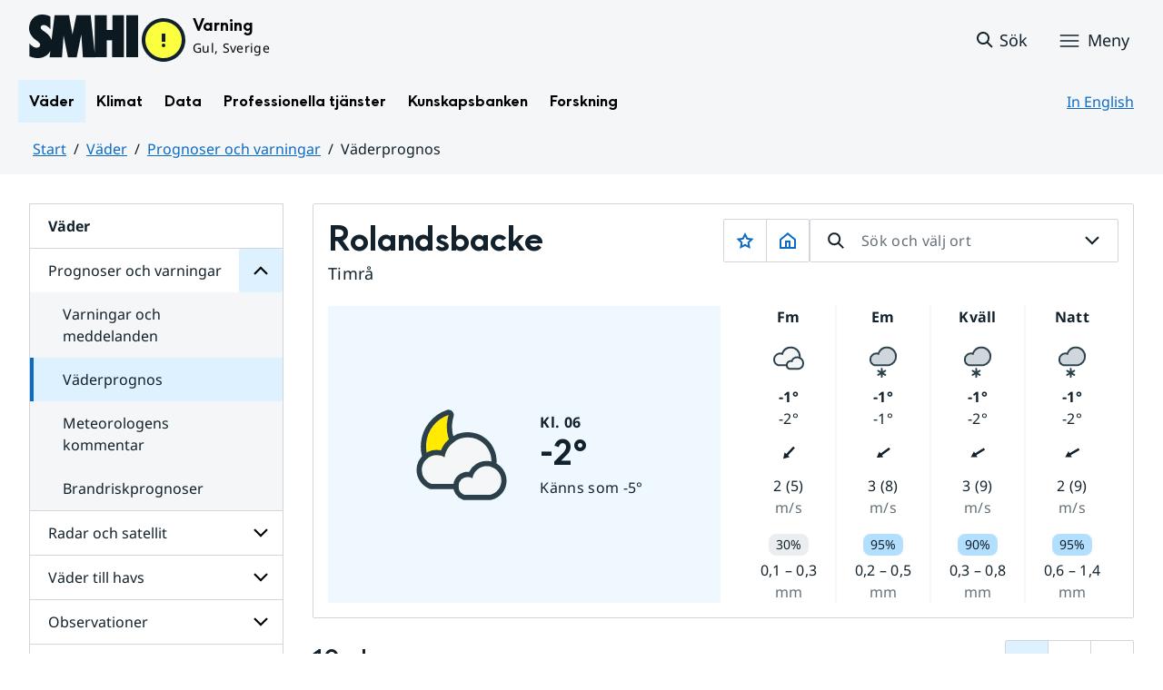

--- FILE ---
content_type: text/javascript
request_url: https://www.smhi.se/webapp-resource/4.4ff9e8b318f197a7e5d4d10c/360.55d446f91937861d43d2277/1741079009337/webapp-assets.js
body_size: 8820
content:
AppRegistry.registerBundle({applicationId:'megamenu|0.1.1',bundle: {"en":{"settings":"Settings","navAriaLabelMenu":"Topnavigation","buttonAriaLabelClosed":"Open menu structure for ","mobileMenuButtonAriaClosed":"Open menu ","mobileMenuButtonAriaOpened":"Close menu","mobileMenuButton":"Meny","buttonPrimary":"All about","buttonClose":"Close","showMore":"Show more","buttonAriaLabelOpened":"Close menu structure for  ","settingsMenuMeta":"Pick the metadata, which controls the starting point","showLess":"Show less"},"sv":{"settings":"Inställningar","navAriaLabelMenu":"Toppnavigation","buttonAriaLabelClosed":"Öppna menystruktur för  ","mobileMenuButtonAriaClosed":"Öppna menyn ","mobileMenuButtonAriaOpened":"Stäng menyn","mobileMenuButton":"Meny","buttonPrimary":"Allt om","buttonClose":"Stäng","showMore":"Visa mer","buttonAriaLabelOpened":"Stäng menystruktur för  ","settingsMenuMeta":"Metadata som styr meny","showLess":"Visa mindre"}}});
AppRegistry.registerModule({applicationId:'megamenu|0.1.1',path:'/main',module:function(define){'use strict';define(["i18n","react","react-dom","requester","router"],(function(o,t,e,n,r){return function(){"use strict";var u={184:function(t){t.exports=o},959:function(o){o.exports=t},398:function(o){o.exports=e},214:function(o){o.exports=n},697:function(o){o.exports=r}},l={};function a(o){var t=l[o];if(void 0!==t)return t.exports;var e=l[o]={exports:{}};return u[o](e,e.exports,a),e.exports}a.n=function(o){var t=o&&o.__esModule?function(){return o.default}:function(){return o};return a.d(t,{a:t}),t},a.d=function(o,t){for(var e in t)a.o(t,e)&&!a.o(o,e)&&Object.defineProperty(o,e,{enumerable:!0,get:t[e]})},a.o=function(o,t){return Object.prototype.hasOwnProperty.call(o,t)},a.r=function(o){"undefined"!=typeof Symbol&&Symbol.toStringTag&&Object.defineProperty(o,Symbol.toStringTag,{value:"Module"}),Object.defineProperty(o,"__esModule",{value:!0})};var d={};a.r(d),a.d(d,{default:function(){return co}});var _=a(959),b=a.n(_),c=a(398),i=a.n(c),m="uNDbwVXg1jwC7pn3pgJx",s=a(214),g=a.n(s),v=a(697),f=a.n(v),h=a(184),y=a.n(h),p="apPoHcS4ZAYgSFWxFm34",w={auIcon:"auIcon_oYDWo",auIcon16:"auIcon16_GdAnP",auIcon20:"auIcon20_YiqMy",auIcon24:"auIcon24_jHggV",auIcon32:"auIcon32_zjSUf"};!function(o,t){void 0===t&&(t={});var e=t.insertAt;if(o&&"undefined"!=typeof document){var n=document.head||document.getElementsByTagName("head")[0],r=document.createElement("style");r.type="text/css","top"===e&&n.firstChild?n.insertBefore(r,n.firstChild):n.appendChild(r),r.styleSheet?r.styleSheet.cssText=o:r.appendChild(document.createTextNode(o))}}(".auIcon_oYDWo{fill:currentColor;display:inline-block;font-size:inherit;margin-left:.5rem;margin-right:.5rem;overflow:visible;vertical-align:bottom}.auIcon_oYDWo.auIcon16_GdAnP{height:1rem;width:1rem}.auIcon_oYDWo.auIcon20_YiqMy{height:1.25rem;width:1.25rem}.auIcon_oYDWo.auIcon24_jHggV{height:1.5rem;width:1.5rem}.auIcon_oYDWo.auIcon32_zjSUf{height:2rem;width:2rem}");const N={xs:"16",s:"24",m:"32",l:"56"},V={16:(0,_.forwardRef)(((o,t)=>b().createElement("svg",{...o,xmlns:"http://www.w3.org/2000/svg",viewBox:"0 0 16 16",width:"16",height:"16",className:[w.auIcon,w.auIcon16,"auIcon","auIcon16",o.className].join(" "),focusable:!1,ref:t},b().createElement("path",{d:"M12.29 10.71 8 6.41l-4.29 4.3-1.42-1.42L8 3.59l5.71 5.7z"})))),24:(0,_.forwardRef)(((o,t)=>b().createElement("svg",{...o,xmlns:"http://www.w3.org/2000/svg",viewBox:"0 0 24 24",width:"24",height:"24",className:[w.auIcon,w.auIcon24,"auIcon","auIcon24",o.className].join(" "),focusable:!1,ref:t},b().createElement("path",{d:"M13.41 8.85 12 7.44l-1.41 1.41-6.3 6.3.71.7.71.71L12 10.27l6.29 6.29.71-.71.71-.7z"})))),32:(0,_.forwardRef)(((o,t)=>b().createElement("svg",{...o,xmlns:"http://www.w3.org/2000/svg",viewBox:"0 0 32 32",width:"32",height:"32",className:[w.auIcon,w.auIcon32,"auIcon","auIcon32",o.className].join(" "),focusable:!1,ref:t},b().createElement("path",{d:"M16 9.94 5.29 20.65l1.42 1.41L16 12.77l9.29 9.29 1.42-1.41z"}))))},C=(0,_.forwardRef)((({size:o=(x.getSizes().includes("s")?"s":x.getSizes()[0]),...t},e)=>{try{const n=V[N[o]||parseInt(o)];return n?b().createElement(n,{...t,ref:e}):(console.error(`The icon ChevronUpOutline does not have the size "${o}".`),b().createElement(b().Fragment,null))}catch(t){return console.error(`The icon ChevronUpOutline does not have the size "${o}".`,t),b().createElement(b().Fragment,null)}})),x=Object.assign(C,{getSizes:()=>["xs","s","m"]}),I={xs:"16",s:"24",m:"32",l:"56"},j={16:(0,_.forwardRef)(((o,t)=>b().createElement("svg",{...o,xmlns:"http://www.w3.org/2000/svg",viewBox:"0 0 16 16",width:"16",height:"16",className:[w.auIcon,w.auIcon16,"auIcon","auIcon16",o.className].join(" "),focusable:!1,ref:t},b().createElement("path",{d:"m8 12.41-5.71-5.7 1.42-1.42L8 9.59l4.29-4.3 1.42 1.42z"})))),24:(0,_.forwardRef)(((o,t)=>b().createElement("svg",{...o,xmlns:"http://www.w3.org/2000/svg",viewBox:"0 0 24 24",width:"24",height:"24",className:[w.auIcon,w.auIcon24,"auIcon","auIcon24",o.className].join(" "),focusable:!1,ref:t},b().createElement("path",{d:"M13.41 15.15 12 16.56l-1.41-1.41-6.3-6.3.71-.7.71-.71L12 13.73l6.29-6.29.71.71.71.7z"})))),32:(0,_.forwardRef)(((o,t)=>b().createElement("svg",{...o,xmlns:"http://www.w3.org/2000/svg",viewBox:"0 0 32 32",width:"32",height:"32",className:[w.auIcon,w.auIcon32,"auIcon","auIcon32",o.className].join(" "),focusable:!1,ref:t},b().createElement("path",{d:"M16 22.06 5.29 11.35l1.42-1.41L16 19.23l9.29-9.29 1.42 1.41z"}))))},T=(0,_.forwardRef)((({size:o=(k.getSizes().includes("s")?"s":k.getSizes()[0]),...t},e)=>{try{const n=j[I[o]||parseInt(o)];return n?b().createElement(n,{...t,ref:e}):(console.error(`The icon ChevronDownOutline does not have the size "${o}".`),b().createElement(b().Fragment,null))}catch(t){return console.error(`The icon ChevronDownOutline does not have the size "${o}".`,t),b().createElement(b().Fragment,null)}})),k=Object.assign(T,{getSizes:()=>["xs","s","m"]});var Q,S=({menuItem:o,menuClassName:t,navigationID:e})=>{const n=o?o.children.length:0,[r,u]=_.useState(5);return _.createElement(_.Fragment,null,o?_.createElement("li",{className:"OZHFQycRPpPvClmjwqTC",key:o.id},o.current?_.createElement("a",{href:o.uri,"aria-current":"page",className:`${p} smhi-section-heading`},o.name):_.createElement("a",{href:o.uri,className:`${p} smhi-section-heading`},o.name),o.hasChildren&&o.children.length>0?_.createElement("ul",{id:e+"-"+o.id,className:`zHAMlpuF36jgHj5rWLu7 ${t}__mega-sub-list`},o.children.map(((o,t)=>_.createElement(_.Fragment,null,r>t?_.createElement("li",{key:o.id},o.current?_.createElement("a",{href:o.uri,className:"normal","aria-current":"page"},o.name):_.createElement("a",{href:o.uri,className:"normal"},o.name)):null))),n>5&&5!==n?_.createElement("button",{onClick:()=>{u(5==r?n:5)},className:"normal PkhTjgflZlI6Q2VAaBUw"},r==n?_.createElement(_.Fragment,null,y().get("showLess")," ",_.createElement(x,null)," "):_.createElement(_.Fragment,null,y().get("showMore")," ",_.createElement(k,null))):null):null):null)},E={exports:{}},L={};E.exports=function(){if(Q)return L;Q=1;var o=b(),t=Symbol.for("react.element"),e=Symbol.for("react.fragment"),n=Object.prototype.hasOwnProperty,r=o.__SECRET_INTERNALS_DO_NOT_USE_OR_YOU_WILL_BE_FIRED.ReactCurrentOwner,u={key:!0,ref:!0,__self:!0,__source:!0};function l(o,e,l){var a,d={},_=null,b=null;for(a in void 0!==l&&(_=""+l),void 0!==e.key&&(_=""+e.key),void 0!==e.ref&&(b=e.ref),e)n.call(e,a)&&!u.hasOwnProperty(a)&&(d[a]=e[a]);if(o&&o.defaultProps)for(a in e=o.defaultProps)void 0===d[a]&&(d[a]=e[a]);return{$$typeof:t,type:o,key:_,ref:b,props:d,_owner:r.current}}return L.Fragment=e,L.jsx=l,L.jsxs=l,L}();var O=E.exports;function P(o){var t,e,n="";if("string"==typeof o||"number"==typeof o)n+=o;else if("object"==typeof o)if(Array.isArray(o)){var r=o.length;for(t=0;t<r;t++)o[t]&&(e=P(o[t]))&&(n&&(n+=" "),n+=e)}else for(e in o)o[e]&&(n&&(n+=" "),n+=e);return n}var Z=function(){for(var o,t,e=0,n="",r=arguments.length;e<r;e++)(o=arguments[e])&&(t=P(o))&&(n&&(n+=" "),n+=t);return n};const W=(0,_.createContext)(null),A={didCatch:!1,error:null};class R extends _.Component{constructor(o){super(o),this.resetErrorBoundary=this.resetErrorBoundary.bind(this),this.state=A}static getDerivedStateFromError(o){return{didCatch:!0,error:o}}resetErrorBoundary(){const{error:o}=this.state;if(null!==o){for(var t,e,n=arguments.length,r=new Array(n),u=0;u<n;u++)r[u]=arguments[u];null===(t=(e=this.props).onReset)||void 0===t||t.call(e,{args:r,reason:"imperative-api"}),this.setState(A)}}componentDidCatch(o,t){var e,n;null===(e=(n=this.props).onError)||void 0===e||e.call(n,o,t)}componentDidUpdate(o,t){const{didCatch:e}=this.state,{resetKeys:n}=this.props;var r,u;e&&null!==t.error&&function(){let o=arguments.length>0&&void 0!==arguments[0]?arguments[0]:[],t=arguments.length>1&&void 0!==arguments[1]?arguments[1]:[];return o.length!==t.length||o.some(((o,e)=>!Object.is(o,t[e])))}(o.resetKeys,n)&&(null===(r=(u=this.props).onReset)||void 0===r||r.call(u,{next:n,prev:o.resetKeys,reason:"keys"}),this.setState(A))}render(){const{children:o,fallbackRender:t,FallbackComponent:e,fallback:n}=this.props,{didCatch:r,error:u}=this.state;let l=o;if(r){const o={error:u,resetErrorBoundary:this.resetErrorBoundary};if("function"==typeof t)l=t(o);else if(e)l=(0,_.createElement)(e,o);else{if(null!==n&&!(0,_.isValidElement)(n))throw u;l=n}}return(0,_.createElement)(W.Provider,{value:{didCatch:r,error:u,resetErrorBoundary:this.resetErrorBoundary}},l)}}function z(o,t){void 0===t&&(t={});var e=t.insertAt;if(o&&"undefined"!=typeof document){var n=document.head||document.getElementsByTagName("head")[0],r=document.createElement("style");r.type="text/css","top"===e&&n.firstChild?n.insertBefore(r,n.firstChild):n.appendChild(r),r.styleSheet?r.styleSheet.cssText=o:r.appendChild(document.createTextNode(o))}}z(".error-boundary-module_errorComponent__4IJwm{border:.0625rem solid #fc5f6a;margin:1rem 0}.error-boundary-module_errorComponent__4IJwm p{background-color:#ffcfd1;margin:0;padding:1rem}.error-boundary-module_errorComponent__4IJwm p:not(:last-of-type){padding-bottom:0}.error-boundary-module_errorComponent__4IJwm pre{background-color:#ffebed;font-family:var(--font-mono);margin:0;padding:1rem;white-space:pre-wrap}");const D=(0,_.forwardRef)((({children:o,...t},e)=>O.jsx(R,{FallbackComponent:({error:o})=>O.jsxs("div",{className:"error-boundary-module_errorComponent__4IJwm",...t,ref:e,children:[O.jsx("p",{children:O.jsx("strong",{children:"Oops! An error occured!"})}),O.jsxs("pre",{children:[O.jsx("strong",{children:"Error:"})," ",o.message]}),O.jsxs("pre",{children:[O.jsx("strong",{children:"Stacktrace:"})," ",o.stack]})]}),children:o})));D.displayName="ErrorBoundary";const F={m:"medium",l:"large"},J={s:"small"},G={...J,xs:"xsmall"},H={...F,xl:"xlarge",...J,...G};var q={color10:"#f0f8ff",color100:"#022440",colorCloud10:"#f5f6f7",colorCloud20:"#ebeef0",colorCloud30:"#d0d6db",colorCloud40:"#a6b1ba",colorCloud50:"#8b99a2",colorCloud60:"#647078",colorCloud70:"#48535c",colorCloud80:"#303f4a",colorCloud90:"#1b2b36",colorCloud100:"#12212b",colorSky10:"#def1ff",colorSky20:"#b3dfff",colorSky30:"#99d6ff",colorSky40:"#74bced",colorSky50:"#3b9cdf",colorSky60:"#0c6bc4",colorSky70:"#0054a6",colorSky80:"#004591",colorSky90:"#00367a",colorSky100:"#002863",colorWildfire10:"#fae7cd",colorWildfire20:"#ffd3a1",colorWildfire30:"#fbb060",colorWildfire40:"#f69127",colorWildfire50:"#eb7500",colorWildfire60:"#ab4d00",colorWildfire70:"#8c3d00",colorWildfire80:"#782e00",colorWildfire90:"#662500",colorWildfire100:"#4f1a00",colorOcean10:"#e0f5f3",colorOcean20:"#bdebe8",colorOcean30:"#75d2cc",colorOcean40:"#49c1bb",colorOcean50:"#1ea8a1",colorOcean60:"#067a78",colorOcean70:"#046666",colorOcean80:"#035154",colorOcean90:"#004047",colorOcean100:"#002e33",colorTwilight10:"#f5ebff",colorTwilight20:"#e8d0fd",colorTwilight30:"#dfbdff",colorTwilight40:"#d09cff",colorTwilight50:"#b969ff",colorTwilight60:"#913ad7",colorTwilight70:"#7d24bf",colorTwilight80:"#68159f",colorTwilight90:"#510c78",colorTwilight100:"#37064f",colorAlgae10:"#eafcd2",colorAlgae20:"#b6ed8e",colorAlgae30:"#72ca34",colorAlgae40:"#54b514",colorAlgae50:"#3da000",colorAlgae60:"#2b7500",colorAlgae70:"#206100",colorAlgae80:"#184f00",colorAlgae90:"#103d00",colorAlgae100:"#0a2900",colorSunlight10:"#ffffcc",colorSunlight20:"#fffa94",colorSunlight30:"#fdeb1b",colorSunlight40:"#f0d700",colorSunlight50:"#c9b200",colorSunlight60:"#857100",colorSunlight70:"#6b5900",colorSunlight80:"#594600",colorSunlight90:"#473700",colorSunlight100:"#382b00",colorHeatwave10:"#ffebed",colorHeatwave20:"#ffcfd1",colorHeatwave30:"#ff99a0",colorHeatwave40:"#fc5f6a",colorHeatwave50:"#f82b37",colorHeatwave60:"#d61720",colorHeatwave70:"#b4070f",colorHeatwave80:"#930005",colorHeatwave90:"#610003",colorHeatwave100:"#380001",colorWarningYellow10:"#fdffdb",colorWarningYellow20:"#faff8c",colorWarningYellow30:"#fcff40",colorWarningYellow40:"#dcdc00",colorWarningYellow50:"#9e9600",colorWarningYellow60:"#857500",colorWarningYellow70:"#7d6e00",colorWarningYellow80:"#705f00",colorWarningYellow90:"#6b5600",colorWarningYellow100:"#5e4a00",colorWarningOrange10:"#fff3eb",colorWarningOrange20:"#ffe1cf",colorWarningOrange30:"#ffbd99",colorWarningOrange40:"#fc915f",colorWarningOrange50:"#f8652b",colorWarningOrange60:"#cb3e0b",colorWarningOrange70:"#b63007",colorWarningOrange80:"#9e2200",colorWarningOrange90:"#7a1800",colorWarningOrange100:"#4d0e00",colorWarningRed10:"#ffebec",colorWarningRed20:"#ffcfd4",colorWarningRed30:"#ff99a7",colorWarningRed40:"#fc5f79",colorWarningRed50:"#fc3c63",colorWarningRed60:"#d51847",colorWarningRed70:"#bb073a",colorWarningRed80:"#93002f",colorWarningRed90:"#61001f",colorWarningRed100:"#47001a",colorZenith:"#ffffff",colorNadir:"#0d1921",colorHorizon10:"#f0f8ff",colorHorizon100:"#022440",fontFamilyNormal:"var(--font-normal)",fontFamilyHeading:"var(--font-heading)",fontFamilyMono:"var(--font-mono)",button:"button-module_button__V-oN8",buttonWide:"button-module_buttonWide__CD-G-",buttonIconOnly:"button-module_buttonIconOnly__VTLZx",buttonRound:"button-module_buttonRound__YR0zH",buttonIconLeft:"button-module_buttonIconLeft__ZXqOO",buttonIconRight:"button-module_buttonIconRight__xGt8y",buttonPrimary:"button-module_buttonPrimary__4niVv",small:"button-module_small__gGb6C",medium:"button-module_medium__7fwJU",large:"button-module_large__puaDZ",floating:"button-module_floating__udLj8",disabled:"button-module_disabled__gj72Q",selected:"button-module_selected__QCeZL",transparent:"button-module_transparent__D-sMY",buttonSecondary:"button-module_buttonSecondary__csP-q",buttonTertiary:"button-module_buttonTertiary__JxjQA",buttonQuaternary:"button-module_buttonQuaternary__nv-Wt",buttonCritical:"button-module_buttonCritical__GXT-P"};z(".button-module_button__V-oN8{border-radius:var(--border-radius);cursor:pointer;display:inline-flex;font-family:var(--font-normal);font-size:1.125rem;font-weight:400;letter-spacing:.03rem;line-height:1.5rem;margin:0;outline:none;transition:color var(--transition-time),background-color var(--transition-time),border-color var(--transition-time);vertical-align:middle;white-space:nowrap}.button-module_button__V-oN8.button-module_buttonWide__CD-G-{display:block;flex:1;width:100%}.button-module_button__V-oN8.button-module_buttonIconOnly__VTLZx.button-module_buttonRound__YR0zH,.button-module_button__V-oN8.button-module_buttonIconOnly__VTLZx.button-module_buttonRound__YR0zH:after{border-radius:50%!important}.button-module_button__V-oN8.button-module_buttonIconOnly__VTLZx .auIcon{margin-left:0;margin-right:0}.button-module_button__V-oN8.button-module_buttonIconLeft__ZXqOO .auIcon{margin-left:0}.button-module_button__V-oN8.button-module_buttonIconRight__xGt8y .auIcon{margin-right:0}.button-module_button__V-oN8.button-module_buttonPrimary__4niVv{background-color:var(--colorSky60);border:var(--border-width) solid var(--borderColor);border-radius:var(--border-radius);color:var(--colorZenith)}.button-module_button__V-oN8.button-module_buttonPrimary__4niVv+.button-module_button__V-oN8{margin-left:var(--marginXxsDefault)}@media only screen and (min-width:48em){.button-module_button__V-oN8.button-module_buttonPrimary__4niVv+.button-module_button__V-oN8{margin-left:var(--marginXsDefault)}}.button-module_button__V-oN8.button-module_buttonPrimary__4niVv.button-module_small__gGb6C{border:none;padding:var(--padding-s-no-border)}.button-module_button__V-oN8.button-module_buttonPrimary__4niVv.button-module_medium__7fwJU{border:none;padding:var(--padding-no-border)}.button-module_button__V-oN8.button-module_buttonPrimary__4niVv.button-module_large__puaDZ{border:none;padding:var(--padding-xl-no-border)}.button-module_button__V-oN8.button-module_buttonPrimary__4niVv.button-module_floating__udLj8{border-color:var(--borderColorSecondary);box-shadow:var(--shadow2)}.button-module_button__V-oN8.button-module_buttonPrimary__4niVv:focus-visible:not(:disabled):not(.button-module_disabled__gj72Q){outline:var(--focus-border-inset);outline-offset:calc(var(--focus-border-width)*-2)}@media (hover:hover){.button-module_button__V-oN8.button-module_buttonPrimary__4niVv:hover:not(:disabled):not(.button-module_disabled__gj72Q){background-color:var(--colorSky70);border-color:var(--colorSky70)}}.button-module_button__V-oN8.button-module_buttonPrimary__4niVv:active:not(:disabled):not(.button-module_disabled__gj72Q){background-color:var(--colorSky80);border-color:var(--colorSky80);color:var(--colorZenith)}.button-module_button__V-oN8.button-module_buttonPrimary__4niVv.button-module_disabled__gj72Q,.button-module_button__V-oN8.button-module_buttonPrimary__4niVv:disabled{background-color:var(--colorCloud40);border-color:var(--disabledBorderColor);color:var(--colorZenith);cursor:default}.button-module_button__V-oN8.button-module_buttonPrimary__4niVv.button-module_selected__QCeZL{background-color:var(--colorSky60);border-color:var(--colorSky60);color:var(--colorZenith)}@media (hover:hover){.button-module_button__V-oN8.button-module_buttonPrimary__4niVv.button-module_selected__QCeZL:hover:not(:disabled):not(.button-module_disabled__gj72Q){background-color:var(--colorSky80);border-color:var(--colorSky80)}}.button-module_button__V-oN8.button-module_buttonPrimary__4niVv.button-module_selected__QCeZL:active:not(:disabled):not(.button-module_disabled__gj72Q){background-color:var(--colorSky90);border-color:var(--colorSky90)}.button-module_button__V-oN8.button-module_buttonPrimary__4niVv.button-module_selected__QCeZL.button-module_disabled__gj72Q,.button-module_button__V-oN8.button-module_buttonPrimary__4niVv.button-module_selected__QCeZL:disabled{background-color:var(--colorCloud40);border-color:var(--colorCloud40);color:var(--colorZenith)}.button-module_button__V-oN8.button-module_buttonPrimary__4niVv.button-module_buttonIconOnly__VTLZx.button-module_small__gGb6C{padding:var(--padding-s-no-border)}.button-module_button__V-oN8.button-module_buttonPrimary__4niVv.button-module_buttonIconOnly__VTLZx.button-module_small__gGb6C .auIcon24{margin-left:0}.button-module_button__V-oN8.button-module_buttonPrimary__4niVv.button-module_buttonIconOnly__VTLZx.button-module_medium__7fwJU{padding:var(--padding-s-no-border)}.button-module_button__V-oN8.button-module_buttonPrimary__4niVv.button-module_buttonIconOnly__VTLZx.button-module_medium__7fwJU .auIcon24{margin:.25rem}.button-module_button__V-oN8.button-module_buttonPrimary__4niVv.button-module_buttonIconOnly__VTLZx.button-module_large__puaDZ{padding:.75rem}.button-module_button__V-oN8.button-module_buttonPrimary__4niVv.button-module_transparent__D-sMY{background-color:transparent}.button-module_button__V-oN8.button-module_buttonSecondary__csP-q{background-color:var(--fillColor);border:var(--border-width) solid var(--borderColor);border-radius:var(--border-radius);color:var(--textColor)}.button-module_button__V-oN8.button-module_buttonSecondary__csP-q+.button-module_button__V-oN8{margin-left:var(--marginXxsDefault)}@media only screen and (min-width:48em){.button-module_button__V-oN8.button-module_buttonSecondary__csP-q+.button-module_button__V-oN8{margin-left:var(--marginXsDefault)}}.button-module_button__V-oN8.button-module_buttonSecondary__csP-q.button-module_small__gGb6C{border-color:var(--borderColor);padding:var(--padding-s)}.button-module_button__V-oN8.button-module_buttonSecondary__csP-q.button-module_medium__7fwJU{border-color:var(--borderColor);padding:var(--padding)}.button-module_button__V-oN8.button-module_buttonSecondary__csP-q.button-module_large__puaDZ{border-color:var(--borderColor);padding:var(--padding-xl)}.button-module_button__V-oN8.button-module_buttonSecondary__csP-q.button-module_floating__udLj8{border-color:var(--borderColorSecondary);box-shadow:var(--shadow2)}.button-module_button__V-oN8.button-module_buttonSecondary__csP-q:focus-visible:not(:disabled):not(.button-module_disabled__gj72Q){outline:var(--focus-border);outline-offset:calc(var(--focus-border-width)*-1)}@media (hover:hover){.button-module_button__V-oN8.button-module_buttonSecondary__csP-q:hover:not(:disabled):not(.button-module_disabled__gj72Q){background-color:var(--hoverFillColor)}}.button-module_button__V-oN8.button-module_buttonSecondary__csP-q:active:not(:disabled):not(.button-module_disabled__gj72Q){background-color:var(--activeFillColor);color:var(--textColor)}.button-module_button__V-oN8.button-module_buttonSecondary__csP-q.button-module_disabled__gj72Q,.button-module_button__V-oN8.button-module_buttonSecondary__csP-q:disabled{background-color:var(--disabledFillColor);border-color:var(--disabledBorderColor);color:var(--disabledTextColor);cursor:default}.button-module_button__V-oN8.button-module_buttonSecondary__csP-q.button-module_selected__QCeZL{background-color:var(--selectedFillColor);color:var(--textColor)}@media (hover:hover){.button-module_button__V-oN8.button-module_buttonSecondary__csP-q.button-module_selected__QCeZL:hover:not(:disabled):not(.button-module_disabled__gj72Q){background-color:var(--selectedHoverFillColor)}}.button-module_button__V-oN8.button-module_buttonSecondary__csP-q.button-module_selected__QCeZL:active:not(:disabled):not(.button-module_disabled__gj72Q){background-color:var(--selectedActiveFillColor)}.button-module_button__V-oN8.button-module_buttonSecondary__csP-q.button-module_selected__QCeZL.button-module_disabled__gj72Q,.button-module_button__V-oN8.button-module_buttonSecondary__csP-q.button-module_selected__QCeZL:disabled{background-color:var(--disabledFillColor);color:var(--disabledTextColor)}.button-module_button__V-oN8.button-module_buttonSecondary__csP-q.button-module_buttonIconOnly__VTLZx.button-module_small__gGb6C{padding:var(--padding-s)}.button-module_button__V-oN8.button-module_buttonSecondary__csP-q.button-module_buttonIconOnly__VTLZx.button-module_small__gGb6C .auIcon24{margin-left:0}.button-module_button__V-oN8.button-module_buttonSecondary__csP-q.button-module_buttonIconOnly__VTLZx.button-module_medium__7fwJU{padding:var(--padding-s)}.button-module_button__V-oN8.button-module_buttonSecondary__csP-q.button-module_buttonIconOnly__VTLZx.button-module_medium__7fwJU .auIcon24{margin:.25rem}.button-module_button__V-oN8.button-module_buttonSecondary__csP-q.button-module_buttonIconOnly__VTLZx.button-module_large__puaDZ{padding:calc(.75rem - var(--border-width))}.button-module_button__V-oN8.button-module_buttonSecondary__csP-q.button-module_transparent__D-sMY{background-color:transparent}.button-module_button__V-oN8.button-module_buttonTertiary__JxjQA{background-color:transparent;border:var(--border-width) solid transparent;border-radius:var(--border-radius);color:var(--textColor)}.button-module_button__V-oN8.button-module_buttonTertiary__JxjQA+.button-module_button__V-oN8{margin-left:var(--marginXxsDefault)}@media only screen and (min-width:48em){.button-module_button__V-oN8.button-module_buttonTertiary__JxjQA+.button-module_button__V-oN8{margin-left:var(--marginXsDefault)}}.button-module_button__V-oN8.button-module_buttonTertiary__JxjQA.button-module_small__gGb6C{border-color:transparent;padding:var(--padding-s)}.button-module_button__V-oN8.button-module_buttonTertiary__JxjQA.button-module_medium__7fwJU{border-color:transparent;padding:var(--padding)}.button-module_button__V-oN8.button-module_buttonTertiary__JxjQA.button-module_large__puaDZ{border-color:transparent;padding:var(--padding-xl)}.button-module_button__V-oN8.button-module_buttonTertiary__JxjQA.button-module_floating__udLj8{border-color:var(--borderColorSecondary);box-shadow:var(--shadow2)}.button-module_button__V-oN8.button-module_buttonTertiary__JxjQA:focus-visible:not(:disabled):not(.button-module_disabled__gj72Q){outline:var(--focus-border);outline-offset:calc(var(--focus-border-width)*-1)}@media (hover:hover){.button-module_button__V-oN8.button-module_buttonTertiary__JxjQA:hover:not(:disabled):not(.button-module_disabled__gj72Q){background-color:var(--hoverFillColor)}}.button-module_button__V-oN8.button-module_buttonTertiary__JxjQA:active:not(:disabled):not(.button-module_disabled__gj72Q){background-color:var(--activeFillColor);color:var(--textColor)}.button-module_button__V-oN8.button-module_buttonTertiary__JxjQA.button-module_disabled__gj72Q,.button-module_button__V-oN8.button-module_buttonTertiary__JxjQA:disabled{background-color:transparent;border-color:transparent;color:var(--disabledTextColor);cursor:default}.button-module_button__V-oN8.button-module_buttonTertiary__JxjQA.button-module_selected__QCeZL{background-color:var(--selectedFillColor);color:var(--textColor)}@media (hover:hover){.button-module_button__V-oN8.button-module_buttonTertiary__JxjQA.button-module_selected__QCeZL:hover:not(:disabled):not(.button-module_disabled__gj72Q){background-color:var(--selectedHoverFillColor)}}.button-module_button__V-oN8.button-module_buttonTertiary__JxjQA.button-module_selected__QCeZL:active:not(:disabled):not(.button-module_disabled__gj72Q){background-color:var(--selectedActiveFillColor)}.button-module_button__V-oN8.button-module_buttonTertiary__JxjQA.button-module_selected__QCeZL.button-module_disabled__gj72Q,.button-module_button__V-oN8.button-module_buttonTertiary__JxjQA.button-module_selected__QCeZL:disabled{background-color:transparent;color:var(--disabledTextColor)}.button-module_button__V-oN8.button-module_buttonTertiary__JxjQA.button-module_buttonIconOnly__VTLZx.button-module_small__gGb6C{padding:var(--padding-s)}.button-module_button__V-oN8.button-module_buttonTertiary__JxjQA.button-module_buttonIconOnly__VTLZx.button-module_small__gGb6C .auIcon24{margin-left:0}.button-module_button__V-oN8.button-module_buttonTertiary__JxjQA.button-module_buttonIconOnly__VTLZx.button-module_medium__7fwJU{padding:var(--padding-s)}.button-module_button__V-oN8.button-module_buttonTertiary__JxjQA.button-module_buttonIconOnly__VTLZx.button-module_medium__7fwJU .auIcon24{margin:.25rem}.button-module_button__V-oN8.button-module_buttonTertiary__JxjQA.button-module_buttonIconOnly__VTLZx.button-module_large__puaDZ{padding:calc(.75rem - var(--border-width))}.button-module_button__V-oN8.button-module_buttonTertiary__JxjQA.button-module_transparent__D-sMY{background-color:transparent}.button-module_button__V-oN8.button-module_buttonQuaternary__nv-Wt{background-color:transparent;border:var(--border-width) solid transparent;border-radius:var(--border-radius);color:var(--textColorCloud)}.button-module_button__V-oN8.button-module_buttonQuaternary__nv-Wt+.button-module_button__V-oN8{margin-left:var(--marginXxsDefault)}@media only screen and (min-width:48em){.button-module_button__V-oN8.button-module_buttonQuaternary__nv-Wt+.button-module_button__V-oN8{margin-left:var(--marginXsDefault)}}.button-module_button__V-oN8.button-module_buttonQuaternary__nv-Wt.button-module_small__gGb6C{border-color:transparent;padding:var(--padding-s)}.button-module_button__V-oN8.button-module_buttonQuaternary__nv-Wt.button-module_medium__7fwJU{border-color:transparent;padding:var(--padding)}.button-module_button__V-oN8.button-module_buttonQuaternary__nv-Wt.button-module_large__puaDZ{border-color:transparent;padding:var(--padding-xl)}.button-module_button__V-oN8.button-module_buttonQuaternary__nv-Wt.button-module_floating__udLj8{border-color:var(--borderColorSecondary);box-shadow:var(--shadow2)}.button-module_button__V-oN8.button-module_buttonQuaternary__nv-Wt:focus-visible:not(:disabled):not(.button-module_disabled__gj72Q){outline:var(--focus-border);outline-offset:calc(var(--focus-border-width)*-1)}@media (hover:hover){.button-module_button__V-oN8.button-module_buttonQuaternary__nv-Wt:hover:not(:disabled):not(.button-module_disabled__gj72Q){background-color:var(--hoverFillColor)}}.button-module_button__V-oN8.button-module_buttonQuaternary__nv-Wt:active:not(:disabled):not(.button-module_disabled__gj72Q){background-color:var(--activeFillColor);color:var(--textColorCloud)}.button-module_button__V-oN8.button-module_buttonQuaternary__nv-Wt.button-module_disabled__gj72Q,.button-module_button__V-oN8.button-module_buttonQuaternary__nv-Wt:disabled{background-color:transparent;border-color:transparent;color:var(--disabledTextColor);cursor:default}.button-module_button__V-oN8.button-module_buttonQuaternary__nv-Wt.button-module_selected__QCeZL{background-color:var(--selectedFillColor);color:var(--textColorCloud)}@media (hover:hover){.button-module_button__V-oN8.button-module_buttonQuaternary__nv-Wt.button-module_selected__QCeZL:hover:not(:disabled):not(.button-module_disabled__gj72Q){background-color:var(--selectedHoverFillColor)}}.button-module_button__V-oN8.button-module_buttonQuaternary__nv-Wt.button-module_selected__QCeZL:active:not(:disabled):not(.button-module_disabled__gj72Q){background-color:var(--selectedActiveFillColor)}.button-module_button__V-oN8.button-module_buttonQuaternary__nv-Wt.button-module_selected__QCeZL.button-module_disabled__gj72Q,.button-module_button__V-oN8.button-module_buttonQuaternary__nv-Wt.button-module_selected__QCeZL:disabled{background-color:transparent;color:var(--disabledTextColor)}.button-module_button__V-oN8.button-module_buttonQuaternary__nv-Wt.button-module_buttonIconOnly__VTLZx.button-module_small__gGb6C{padding:var(--padding-s)}.button-module_button__V-oN8.button-module_buttonQuaternary__nv-Wt.button-module_buttonIconOnly__VTLZx.button-module_small__gGb6C .auIcon24{margin-left:0}.button-module_button__V-oN8.button-module_buttonQuaternary__nv-Wt.button-module_buttonIconOnly__VTLZx.button-module_medium__7fwJU{padding:var(--padding-s)}.button-module_button__V-oN8.button-module_buttonQuaternary__nv-Wt.button-module_buttonIconOnly__VTLZx.button-module_medium__7fwJU .auIcon24{margin:.25rem}.button-module_button__V-oN8.button-module_buttonQuaternary__nv-Wt.button-module_buttonIconOnly__VTLZx.button-module_large__puaDZ{padding:calc(.75rem - var(--border-width))}.button-module_button__V-oN8.button-module_buttonQuaternary__nv-Wt.button-module_transparent__D-sMY{background-color:transparent}.button-module_button__V-oN8.button-module_buttonCritical__GXT-P{background-color:var(--colorHeatwave60);border:var(--border-width) solid var(--colorHeatwave60);border-radius:var(--border-radius);color:var(--colorZenith)}.button-module_button__V-oN8.button-module_buttonCritical__GXT-P+.button-module_button__V-oN8{margin-left:var(--marginXxsDefault)}@media only screen and (min-width:48em){.button-module_button__V-oN8.button-module_buttonCritical__GXT-P+.button-module_button__V-oN8{margin-left:var(--marginXsDefault)}}.button-module_button__V-oN8.button-module_buttonCritical__GXT-P.button-module_small__gGb6C{border:none;padding:var(--padding-s-no-border)}.button-module_button__V-oN8.button-module_buttonCritical__GXT-P.button-module_medium__7fwJU{border:none;padding:var(--padding-no-border)}.button-module_button__V-oN8.button-module_buttonCritical__GXT-P.button-module_large__puaDZ{border:none;padding:var(--padding-xl-no-border)}.button-module_button__V-oN8.button-module_buttonCritical__GXT-P.button-module_floating__udLj8{border-color:var(--borderColorSecondary);box-shadow:var(--shadow2)}.button-module_button__V-oN8.button-module_buttonCritical__GXT-P:focus-visible:not(:disabled):not(.button-module_disabled__gj72Q){outline:var(--focus-border-inset);outline-offset:calc(var(--focus-border-width)*-2)}@media (hover:hover){.button-module_button__V-oN8.button-module_buttonCritical__GXT-P:hover:not(:disabled):not(.button-module_disabled__gj72Q){background-color:var(--colorHeatwave70);border-color:var(--colorHeatwave70)}}.button-module_button__V-oN8.button-module_buttonCritical__GXT-P:active:not(:disabled):not(.button-module_disabled__gj72Q){background-color:var(--colorHeatwave80);border-color:var(--colorHeatwave80);color:var(--colorZenith)}.button-module_button__V-oN8.button-module_buttonCritical__GXT-P.button-module_disabled__gj72Q,.button-module_button__V-oN8.button-module_buttonCritical__GXT-P:disabled{background-color:var(--colorCloud40);border-color:var(--disabledBorderColor);color:var(--colorZenith);cursor:default}.button-module_button__V-oN8.button-module_buttonCritical__GXT-P.button-module_selected__QCeZL{background-color:var(--colorHeatwave60);border-color:var(--colorHeatwave60);color:var(--colorZenith)}@media (hover:hover){.button-module_button__V-oN8.button-module_buttonCritical__GXT-P.button-module_selected__QCeZL:hover:not(:disabled):not(.button-module_disabled__gj72Q){background-color:var(--colorHeatwave80);border-color:var(--colorHeatwave80)}}.button-module_button__V-oN8.button-module_buttonCritical__GXT-P.button-module_selected__QCeZL:active:not(:disabled):not(.button-module_disabled__gj72Q){background-color:var(--colorHeatwave90);border-color:var(--colorHeatwave90)}.button-module_button__V-oN8.button-module_buttonCritical__GXT-P.button-module_selected__QCeZL.button-module_disabled__gj72Q,.button-module_button__V-oN8.button-module_buttonCritical__GXT-P.button-module_selected__QCeZL:disabled{background-color:var(--colorCloud40);border-color:var(--colorCloud40);color:var(--colorZenith)}.button-module_button__V-oN8.button-module_buttonCritical__GXT-P.button-module_buttonIconOnly__VTLZx.button-module_small__gGb6C{padding:var(--padding-s-no-border)}.button-module_button__V-oN8.button-module_buttonCritical__GXT-P.button-module_buttonIconOnly__VTLZx.button-module_small__gGb6C .auIcon24{margin-left:0}.button-module_button__V-oN8.button-module_buttonCritical__GXT-P.button-module_buttonIconOnly__VTLZx.button-module_medium__7fwJU{padding:var(--padding-s-no-border)}.button-module_button__V-oN8.button-module_buttonCritical__GXT-P.button-module_buttonIconOnly__VTLZx.button-module_medium__7fwJU .auIcon24{margin:.25rem}.button-module_button__V-oN8.button-module_buttonCritical__GXT-P.button-module_buttonIconOnly__VTLZx.button-module_large__puaDZ{padding:.75rem}.button-module_button__V-oN8.button-module_buttonCritical__GXT-P.button-module_transparent__D-sMY{background-color:transparent}");const X={left:"left",right:"right"},B={primary:"buttonPrimary",secondary:"buttonSecondary",tertiary:"buttonTertiary",quaternary:"buttonQuaternary",critical:"buttonCritical"},Y={square:"buttonSquare",round:"buttonRound"},U={l:"m",m:"s",s:"s"},M=o=>null==o||""===o,$=(0,_.forwardRef)((({label:o,onClick:t,icon:e,iconPosition:n="left",iconOnly:r,disabled:u=!1,selected:l=!1,variant:a="secondary",shape:d="square",size:_="m",transparent:b,badge:c,fullWidth:i,children:m,className:s,floating:g=!1,onFocus:v,onBlur:f,type:h="button",isLink:y=!1,href:p,...w},N)=>{const V=Y[d],C=[q.button,q[B[a]],q[H[_]],{[q.selected]:l,[q.buttonWide]:i,[q.transparent]:b,[q.floating]:g},s],x=o=>{o.currentTarget.closest(":disabled")||t&&t(o)},I=M(o)?m:o;b&&K.variants.secondary!==a&&console.warn("Using the transparent prop along with any other \n        Button variant than secondary is strongly discourged. WCAG");const j=y?"a":"button";return e&&r?O.jsx(D,{children:O.jsxs(j,{type:h,...w,ref:N,className:Z(q.buttonIconOnly,q[V],C),onClick:x,onFocus:v,onBlur:f,disabled:u,href:p,"aria-label":o||void 0,title:o||void 0,children:[O.jsx(e.type,{...e.props,size:r?U[_]:_}),c]})}):M(I)?O.jsx(D,{children:O.jsx(j,{type:h,...w,ref:N,className:Z(C),onClick:x,onFocus:v,onBlur:f,disabled:!1,href:p,children:"ERROR"})}):O.jsx(D,{children:O.jsxs(j,{type:h,...w,ref:N,className:Z({[q.buttonIconRight]:n===X.right,[q.buttonIconLeft]:n===X.left},C),onClick:x,onFocus:v,onBlur:f,disabled:u,href:p,children:[e&&n===X.left?e:void 0,I,e&&n===X.right?e:void 0,c]})})})),K=Object.assign($,{iconPositions:Object.keys(X).reduce(((o,t)=>({...o,[t]:t})),{}),variants:Object.keys(B).reduce(((o,t)=>({...o,[t]:t})),{}),shapes:Object.keys(Y).reduce(((o,t)=>({...o,[t]:t})),{}),sizes:Object.keys({...F,...J}).reduce(((o,t)=>({...o,[t]:t})),{})});K.displayName="Button";const oo={xs:"16",s:"24",m:"32",l:"56"},to={24:(0,_.forwardRef)(((o,t)=>b().createElement("svg",{...o,xmlns:"http://www.w3.org/2000/svg",viewBox:"0 0 24 24",width:"24",height:"24",className:[w.auIcon,w.auIcon24,"auIcon","auIcon24",o.className].join(" "),focusable:!1,ref:t},b().createElement("path",{d:"m13.5 4.29-1.41 1.42L17.38 11H2.79v2h14.59l-5.29 5.29 1.41 1.42L21.21 12z"})))),32:(0,_.forwardRef)(((o,t)=>b().createElement("svg",{...o,xmlns:"http://www.w3.org/2000/svg",viewBox:"0 0 32 32",width:"32",height:"32",className:[w.auIcon,w.auIcon32,"auIcon","auIcon32",o.className].join(" "),focusable:!1,ref:t},b().createElement("path",{d:"m18.5 5.29-1.41 1.42L25.38 15H2.79v2h22.59l-8.29 8.29 1.41 1.42L29.21 16z"}))))},eo=(0,_.forwardRef)((({size:o=(no.getSizes().includes("s")?"s":no.getSizes()[0]),...t},e)=>{try{const n=to[oo[o]||parseInt(o)];return n?b().createElement(n,{...t,ref:e}):(console.error(`The icon ArrowRightOutline does not have the size "${o}".`),b().createElement(b().Fragment,null))}catch(t){return console.error(`The icon ArrowRightOutline does not have the size "${o}".`,t),b().createElement(b().Fragment,null)}})),no=Object.assign(eo,{getSizes:()=>["s","m"]}),ro={xs:"16",s:"24",m:"32",l:"56"},uo={16:(0,_.forwardRef)(((o,t)=>b().createElement("svg",{...o,xmlns:"http://www.w3.org/2000/svg",viewBox:"0 0 16 16",width:"16",height:"16",className:[w.auIcon,w.auIcon16,"auIcon","auIcon16",o.className].join(" "),focusable:!1,ref:t},b().createElement("path",{d:"M14.2 3.21 12.79 1.8l-4.8 4.79-4.78-4.78L1.8 3.23l4.78 4.78-4.78 4.78 1.41 1.41 4.78-4.78 4.78 4.78 1.42-1.41-4.78-4.78z"})))),24:(0,_.forwardRef)(((o,t)=>b().createElement("svg",{...o,xmlns:"http://www.w3.org/2000/svg",viewBox:"0 0 24 24",width:"24",height:"24",className:[w.auIcon,w.auIcon24,"auIcon","auIcon24",o.className].join(" "),focusable:!1,ref:t},b().createElement("path",{d:"M20.7 4.71 19.29 3.3l-7.3 7.29-7.28-7.28L3.3 4.73l7.28 7.28-7.28 7.28 1.41 1.41 7.28-7.28 7.28 7.28 1.42-1.41-7.28-7.28z"})))),32:(0,_.forwardRef)(((o,t)=>b().createElement("svg",{...o,xmlns:"http://www.w3.org/2000/svg",viewBox:"0 0 32 32",width:"32",height:"32",className:[w.auIcon,w.auIcon32,"auIcon","auIcon32",o.className].join(" "),focusable:!1,ref:t},b().createElement("path",{d:"M27.2 6.21 25.79 4.8l-9.8 9.79-9.78-9.78L4.8 6.23l9.78 9.78-9.78 9.78 1.41 1.41 9.78-9.78 9.78 9.78 1.42-1.41-9.78-9.78z"}))))},lo=(0,_.forwardRef)((({size:o=(ao.getSizes().includes("s")?"s":ao.getSizes()[0]),...t},e)=>{try{const n=uo[ro[o]||parseInt(o)];return n?b().createElement(n,{...t,ref:e}):(console.error(`The icon CloseOutline does not have the size "${o}".`),b().createElement(b().Fragment,null))}catch(t){return console.error(`The icon CloseOutline does not have the size "${o}".`,t),b().createElement(b().Fragment,null)}})),ao=Object.assign(lo,{getSizes:()=>["xs","s","m"]});var _o=({menuItem:o,menuClassName:t,navigationID:e,activeStructure:n,setActiveStructure:r,megaMenuHeight:u})=>{const[l,a]=_.useState(!1),[d,b]=_.useState(o.children),c=u||"calc(100vh - 136px)",i=o=>{l?l&&(a(!1),r("")):(0==d.length&&(o=>{g().doGet({url:f().getStandaloneUrl("/update-menu-item"),data:{id:o}}).then((o=>{let t=o&&o?o.children:[];b(t)})).catch((o=>{console.log("Error in updateMenuItems(), response message: "+JSON.stringify(o))}))})(o),a(!0),r(o))};return _.useEffect((()=>{n!==o.id&&a(!1)}),[n]),_.createElement(_.Fragment,null,o?_.createElement("li",{className:`${t}__list-item`,key:o.id},_.createElement("span",{className:`${t}__item-wrapper`},o.hasChildren?_.createElement("button",{"aria-expanded":!!l,"aria-controls":e+"-"+o.id,"aria-haspopup":"true",className:"lbDkoyRdUHp4p3jqVNPO "+t+"__link "+(l||o.current||o.active?"NiNr7k2boEzl1t49Ahj1":""),"aria-label":l?y().get("buttonAriaLabelOpened")+o.name:y().get("buttonAriaLabelClosed")+o.name,onClick:()=>i(o.id),onFocus:()=>{o.id!==n&&r("")},"aria-current":1==o.current&&"page"},o.name):o.current?_.createElement("a",{href:o.uri,"aria-current":"page",className:`${t}__link ${m}`},o.name):_.createElement("a",{href:o.uri,className:`${t}__link ${m}`},o.name)),o.hasChildren&&_.createElement("div",{id:e+"-"+o.id,style:{maxHeight:c},className:`${t}__mega-wrapper ${l?"nsbvLrbUffZh90viOCDg":"vrmS7U_gemyRnmKq9BeE"}`},l&&d&&d.length>0?_.createElement("div",{className:"zsTZhlWiZWFFrD_HIPud"},_.createElement("div",{className:"mSuzwNHiqD8S4OpNcwdu"},_.createElement("div",{className:"Cvgq_86Wx_g8ZyRfXJPA"},_.createElement("a",{href:o.uri,className:"env-button env-button--primary"},y().get("buttonPrimary")," ",o.name.toLocaleLowerCase()," ",_.createElement(no,null)),""!==o.extraLink?_.createElement("a",{href:o.extraLink,className:"env-button env-button--secondary env-button--ghost"},o.extraLinkText," ",_.createElement(no,null)):null),_.createElement(K,{icon:_.createElement(ao,null),iconPosition:"right",label:y().get("buttonClose"),onClick:()=>i(o.id),size:"m",type:"button",variant:"quaternary"})),_.createElement("ul",{className:`${t}__list rOLBgxlhcoRSfHSPc4Az`},d&&d.map(((o,n)=>_.createElement(S,{menuItem:o,menuClassName:t,navigationID:e})))),_.createElement("div",{tabIndex:0,onFocus:o=>(()=>{let o=document.querySelector(".smhi-main-nav__mega-wrapper a:first-child");return null==o||o.focus(),!1})()})):null)):null)},bo=({pages:o})=>{let t="smhi-main-nav",e=y().get("navAriaLabelMenu");const[n,r]=_.useState(""),[u,l]=_.useState("calc(100vh - 136px)");return _.useEffect((()=>{document.body.style.overflowX="hidden",document.body.style.overflowY=""!==n?"hidden":"scroll"}),[n]),_.useEffect((()=>{const o=o=>{"Escape"===o.key&&r("")},t=o=>{o.target.closest(".sv-megamenu")||r("")};return document.body.addEventListener("keydown",o),document.body.addEventListener("click",t),()=>{document.body.removeEventListener("keydown",o),document.body.removeEventListener("click",t)}}),[]),_.useEffect((()=>{const o=document.querySelector("#smhi-menu-backdrop");if(o&&n){const t=()=>{r("")};return o.addEventListener("click",t),()=>{o.removeEventListener("click",t)}}}),[n]),_.createElement(_.Fragment,null,o&&o.length>0?_.createElement("nav",{className:`${t} vYOUEMqad6QbJD8Wjz2d`,"aria-label":e},_.createElement("ul",{className:`${t}__list`},o&&o.map((o=>_.createElement(_o,{key:o.id,menuItem:o,menuClassName:t,navigationID:"smhi-mega-menu",activeStructure:n,setActiveStructure:r,megaMenuHeight:u})))),""!==n?_.createElement("div",{className:"wml41tDPqrQL3nvb7k2D",id:"smhi-menu-backdrop"}):null):null)},co=(o,t)=>{i().hydrate(_.createElement(bo,Object.assign({},o)),t)};return d}()}));}});